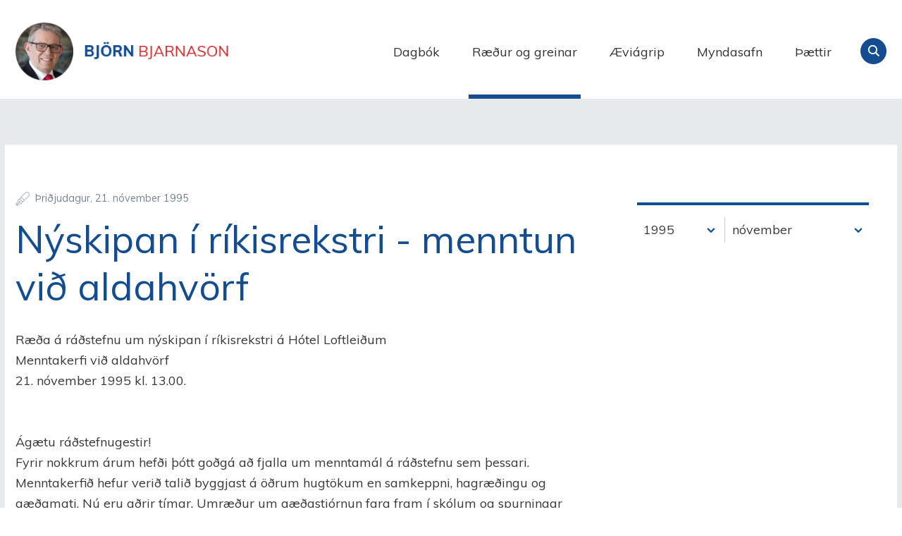

--- FILE ---
content_type: text/html;charset=UTF-8
request_url: https://www.bjorn.is/greinar/nr/579
body_size: 14691
content:

<!DOCTYPE html>
<!-- eplica-no-index -->
<!--[if lt IE 9]><html class="msie" xmlns="http://www.w3.org/1999/xhtml" lang="is"><![endif]--><!--[if gte IE 9]><!-->
<html xmlns="http://www.w3.org/1999/xhtml" lang="is"><!--<![endif]-->
<head>
  <meta charset="utf-8" />
  <meta name="generator" content="Eplica CMS - www.eplica.is" />
  <meta name="HandheldFriendly" content="true" />
  <meta name="viewport" content="width=device-width, initial-scale=1.0" />
  <meta name="format-detection" content="telephone=no">
  <title>Nýskipan í ríkisrekstri - menntun við aldahvörf | Ræður og greinar | Björn Bjarnason - bjorn.is</title>

  <meta property="og:site_name" content="Björn Bjarnason - bjorn.is" />
  
  <link rel="shortcut icon" href="/skin/v1/i/fav.png" />
  
  <link rel="canonical" href="https://www.bjorn.is/greinar/nr/579" />
  <script>if(self!=top){var ö=document.documentElement;ö.style.display='none !important';try{top.location.replace(location)}catch(e){setTimeout(function(){ö.innerHTML=''},500)}}</script>
  
  
  <meta name="X-UserstyleURL" content="https://eplica-cdn.is/userstyles/2/?hlogo=100&amp;siteid=foo.is" />
<!--[if (lt IE 9)&(!IEMobile) ]><link href="/skin/v1/main-oldie.css?v1.1" rel="stylesheet" /><![endif]--><!--[if gte IE 9]><!-->
  <link href="/skin/v1/main.css?v1.1" rel="stylesheet" /><!--<![endif]-->

  

<!--  ~~~~~~~~~~~~~~~~~~~~~~~~~~~~~
      Eplica web management system
      Eplica 3 : (4 @ f2affd8)
      Tags [release/4.8.1]
      Project Version (master@44d46af)
      License Eplica ISP hosted solution
      eplica2.hugsmidjan.is::tomcat-prod4
      ~~~~~~~~~~~~~~~~~~~~~~~~~~~~~
      Hugsmiðjan ehf.
      Tel. +354 550-0900
      info@eplica.is
      www.eplica.is
      ~~~~~~~~~~~~~~~~~~~~~~~~~~~~~  -->

  
  
 
<!-- begin og: tags -->
  <meta property="og:type" content="website" />
  <meta property="og:title" content="N&yacute;skipan &iacute; r&iacute;kisrekstri - menntun vi&eth; aldahv&ouml;rf" />
<meta name="twitter:card" content="summary_large_image" />
  <meta property="og:image" content="http://bjorn.is/media/skjalasafn/myndaalbum/stor/bjornavigrip.jpg" />
  <meta name="twitter:image" content="http://bjorn.is/media/skjalasafn/myndaalbum/stor/bjornavigrip.jpg" />
<!-- end og: tags -->


  <!--[if lt IE 9]><script id="shiv" src="//html5shiv.googlecode.com/svn/trunk/html5.js"></script><![endif]-->  <script>(function(f,u,c,i,t){ u[c]+=' _ '+f;setTimeout(function(r,e,m,v){r=f.split(i);e=0;v=u[c]+i;while(m=r[e++]){v=v.replace(i+m+i,i)}(u[c]+i)!==v&&(u[c]=v)},8000);t=document.createElement('input');if('placeholder' in t){u[c]+=' supports-placeholders';}})('beforejsinit',document.getElementsByTagName('html')[0],'className',' ');</script>
  <script src='https://eplica-cdn.is/req/jqreq.js'></script>
  <script src='/skin/v1/SITE.js'></script>

  
</head>
<!-- /eplica-no-index -->
<body class=" twocol">

<div class="pghead" id="pghead">
<div class="wrap">

  
<!-- eplica-no-index -->
<div class="brand" role="banner"><a href="/" title="Björn Bjarnason - bjorn.is - forsíða"
    >Björn Bjarnason - bjorn.is</a></div>
<div class="skiplink"><p><a href='#pgnav' title='Valmynd'>Valmynd</a></p><hr /></div>
<!-- /eplica-no-index -->



  
</div>
</div>


<div class="pgwrap">
  

  <div class="pginner">
    
<div role="main" class="pgmain">
<div class="wrap">
    
        








<!-- eplica-search-index-fields
     SearchType=Article
     title=Nýskipan í ríkisrekstri - menntun við aldahvörf
     articlepublisheddate=816912000000
     eplica-search-index-fields -->



<!-- eplica-contentid 1-579-MainContent -->
<div class="article box noshare shareme ldate" data-aid="579">
  
  <div class="boxbody">
    



    


    


    

    
<!-- eplica-no-index -->
     <p class="meta">
      
      
        <span class='date'>21.11.1995</span>
        
      
      
      
     </p>
<!-- /eplica-no-index -->
    

  
    <h1>Nýskipan í ríkisrekstri - menntun við aldahvörf</h1>
    
  

  

  
    

    
      


    
    <p>Ræða á ráðstefnu um nýskipan í ríkisrekstri á Hótel Loftleiðum <br>Menntakerfi við aldahvörf<br>21. nóvember 1995 kl. 13.00.<br><br><br>Ágætu ráðstefnugestir!<br>Fyrir nokkrum árum hefði þótt goðgá að fjalla um menntamál á ráðstefnu sem þessari. Menntakerfið hefur verið talið byggjast á öðrum hugtökum en samkeppni, hagræðingu og gæðamati. Nú eru aðrir tímar. Umræður um gæðastjórnun fara fram í skólum og spurningar vakna um það hvort markaðsöfl eða stjórnvöld eigi að skipta verkum milli skóla. Ný hugsun er fyrsta skref til nýskipunar. Hennar verður greinilega vart meðal skólamanna, miklu skiptir að virkja hana.<br><br><br>Betri menntun .... tryggir samkeppnisstöðu Íslands<br>Við aldahvörf blasir við okkur Íslendingum að aðeins þróast hér samkeppnishæft þjóðfélag ef hér býr vel menntuð þjóð, sem getur nýtt sér öll tækifæri til menningarauka og auðsköpunar. Menntun, rannsóknir og vísindi verður að nefna þegar tíunduð eru þau atriði, sem mestu skipta við framkvæmd langtímstefnu í efnahags- og atvinnumálum. Framlög til þessara þátta eru arðbær fjárfesting, því að góð menntun er besta tryggingin fyrir því, að íslenska þjóðin skari fram úr á alþjóðavettvangi.<br>Ekki er nóg, að hér á landi sé veitt menntun, heldur verður hún að vera góð menntun. Hana veitum við hins vegar ekki nema byggt sé á traustum grunni og lögð rækt við menningu þjóðarinnar og tekið mið af samfélagsþróun undanfarinna áratuga. <br><br><br>Betri menntun ... krefst þess að menntakerfið þarf að endurskilgreina<br>Til að árétta mikilvægi þess, að skólakerfið sé í takt við samfélagslega þróun á hverjum tíma, langar mig að vitna í bók eftir breska blaðamanninn Hamish McRae, þar sem hann fjallar um veröldina árið 2020 og leggur á ráðin um þróun hennar fram að þeim tíma. Í bókinni segir hann að málum sé þannig háttað alls staðar, að innan skólakerfisins sé beitt sömu tækni og fyrir 150 árum. Tíu til fjörutíu manna hópi nemenda sé kennt af einum kennara. Námsefnið hafi breyst en kennsluaðferðirnar séu hinar sömu. Við kennslu séu menn rétt teknir til við að velta fyrir sér leiðum til að auka framleiðni, til dæmis með því að nota rafeindatækni, sem algeng sé í framleiðslugreinum. <br>Hollenskan prófessor hef ég heyrt lýsa því að vinnubrögð hans í kennslustofunni sé eini arfur verkmenningar frá miðöldum sem enn sé við lýði.<br><br>Þrátt fyrir að hér sé nokkuð djúpt tekið í árinni, er ljóst, að kennarastarfið og þar með að nokkru skólakerfið hefur ekki þróast jafn hratt og ýmsir aðrir þættir samfélagsins. Við erum enn of bundin við púltið og töfluna. Má þar meðal annars kenna um of vernduðu umhverfi skólanna og þunglamalegum stjórnunarháttum.<br><br>Í ræðu, sem Jacques Delors, fyrrverandi forseti framkvæmdastjórnar Evrópusambandsins, flutti á aðalráðstefnu UNESCO í París í lok október síðastliðnum, sagði hann, að fram til þessa hefði fólk skipt lífsferli sínum í þrennt: nám, starf og eftirlaunaár. Nú yrði að breyta þessu og fólk að tileinka sér nýja þekkingu allt lífið. Er þetta kjarni menntastefnu 21. aldarinnar, sem verið er að móta á vegum UNESCO. Ég vil taka undir þetta viðhorf. Í því felst viðurkenning á nýju hlutverki menntakerfisins og skyldu þess til að þjóna öllum án tillits til aldurs.<br><br>Við nýja skilgreiningu á menntakerfinu þarf að taka tillit til þess, að skólar þurfa að mennta æ fleiri ungmenni á sama tíma og spurn eftir hámenntuðu vinnuafli eykst. Jafnhliða aukningu á hefðbundnu skólastarfi verða menntastofnanir að opna dyr sínar fyrir þeim, sem þegar eru á vinnumarkaði. Þeim er boðin framhalds- eða endurmenntun með símenntun og fjarnámi. Með nánari tengslum menntastofnana og atvinnufyrirtækja eykst þörfin fyrir skólagengið fólk sem getur tekist á við margvísleg verkefni á síbreytilegum vinnumarkaði. Skólarnir verða að geta brugðist við nýjum kröfum. <br><br>Væntingar í garð menntakerfisins eru skýrar, spurningin er hvernig skólanir geti komið til móts við þær. Hvernig skólarnir geti bætt starfsemi sína þannig að þeir geti veitt þá þjónustu sem óskað er eftir. Við svörum þessum spurningum þó ekki með því einu að líta til skólanna eða móta skynsamleg lög um þá og reglur, því að við ákveðum ekki, hvaða brautir nemendur velja. Þar koma einnig til sögu ráðandi viðhorf í þjóðfélaginu á hverjum tíma.<br><br><br>Betri menntun ... felur í sér nýskipan í ríkisrekstri<br>Við ræðum hér nýskipan í ríkisrekstri, af því að við erum sannfærð, um að þessi rekstur hverfi ekki í náinni framtíð. Því skipti máli, að ríkisrekstur sé góður, skilvirkur og þjóni fólki og fyrirtækjum sem best. Ekki er ætlunin að vega að forsendum velferðarkerfisins. Þessi áhersla er ekki síst mikilvæg fyrir menntakerfið sem viðurkennt er, að sé meðal helstu þátta ríkisrekstrar. Í hugmyndum um nýskipan í ríkisrekstri felst áhersla á að valdi sé dreift. Stefnt er að því að auka ábyrgð og flytja ákvarðanir um rekstur sem næst vettvangi og tryggja þannig hagkvæma og góða þjónustu og besta nýtingu skattfjár.<br>Innan menntamálaráðuneytisins hefur verið unnið að stefnumörkun síðustu mánuði þar sem hugtökin samkeppni, valddreifing, sjálfstæði stofnana, hagræðing, gæðamat og gæðakröfur eru nauðsynlegar forsendur þess árangurs, sem ætlunin er að ná. Í hugtökunum felast jafnframt svör við þeim spurningum, sem ég varpaði áður fram um það hvernig skólanir geti bætt starf sitt í samræmi við nýjar kröfur um þjónustu þeirra.<br><br>Samkeppni, hagræðing og gæðamat eru ekki markmið í sjálfu sér, heldur einungis tæki til að ná tilteknum markmiðum. Mín sannfæring er sú, að með þessum aðferðum sé unnt að bæta menntun þjóðarinnar. Annað markmið er ekki unnt að setja ofar í störfum þeirra sem stjórna menntamálum.<br><br><br>Betri menntun ... með valddreifingu og samkeppni<br>Valddreifing, þar sem miðstýrt vald víkur smám saman fyrir aukinni ábyrgð fleiri aðila, hefur öðru fremur einkennt þróun ríkisrekstrar undanfarin ár. Þessarar þróunar hefur einnig gætt í menntakerfinu . Hún er nauðsynleg til að auka sveigjanleika menntastofnana. <br>Þegar rætt er um valddreifingu í menntakerfinu vaknar eðlilega sú spurning, hver eða hverjir eigi að taka ákvarðanir um skólamál í stað ríkisvaldsins. Það eru einkum fimm hópar, sem koma til greina: Sveitarstjórnir, skólastjórnendur og kennarar, foreldrar, nemendur og aðilar vinnumarkaðarins. Þessir sömu aðilar verða jafnframt að vera tilbúnir til að taka á sig þá ábyrgð, sem fylgir valdinu.<br><br>Ný grunnskólalög, sem samþykkt voru á Alþingi í febrúar síðastliðnum, eru skýrt dæmi um valddreifingu. Samkvæmt þeim verður grunnskólinn fluttur frá ríki til sveitarfélaga hinn 1. ágúst 1996. Þá flyst ákvarðanataka nær vettvangi og ábygðarskylda sveitarfélaga og skóla er aukin. Kjarni hinna nýju grunnskólalaga er sú ákvörðun, að sveitarfélög taki alfarið við ráðningu kennara og skólastjórnenda og launagreiðslum til þeirra svo og að sérfræðiþjónusta, sem verið hefur í verkahring fræðsluskrifstofa færist yfir til sveitarfélaga.<br><br>Frumvarp til nýrra framhaldsskólalaga miðar einnig að valddreifingu. Skipan skólanefnda er breytt á þann veg að fulltrúar kennara og nemenda eiga þar ekki atkvæðarétt. Er þetta í samræmi við þær reglur, að menn eigi ekki að taka ákvarðanir um ráðstöfun á opinberu fé til sjálfra sín. Fjárhagsleg ábyrgð skólanefnda er hert með aukinni hlutdeild þeirra við ákvarðanir er snerta rekstur skólanna og gerð fjárhagsáætlunar fyrir hvern skóla til þriggja ára. Kennslukostnaður skal byggður á reiknilíkani, sem menntamálaráðherra ákveður. Skólanefndum er heimilað að millifæra fé af rekstrarlið fjárlaga til launakostnaðar og af launalið til rekstrarkostnaðar. Skólameistara skal ráða tímabundið, eða til fimm ára í senn, en heimild er til endurráðningar.<br><br>Þessi lýsing ber með sér, að litið er á framhaldsskóla sem stofnanir, þar sem unnt er að beita stjórnunarháttum í samræmi við hugmyndir um nýskipan í ríkisrekstri. Hið sama á raunar einnig við um háskólastigið. Er verið að þróa fjármálasamskipti ríkisins við Háskóla Íslands á grundvelli reiknilíkans. Hugmyndum hefur verið hreyft um það, hvort með skólagjöldum sé unnt að ýta undir aukið meistaranám við háskólann. Jafnframt er ástæða til að vekja athygli á því að Háskóli Íslands hefur tekið til við mikinn rekstur sjálfur, þar sem er endurmenntunarstofnun hans. Bendir vöxtur og viðgangur hennar til þess, að ekki sé þörf á miklu stjórnsýslubákni til að bjóða menntun, sem dregur að sér fjölda fólks, þótt það verði að bera kostnaðinn sjálft. Í framhaldsskólafrumvarpinu eru ákvæði, sem gera skólum á því stigi kleift að vera enn virkari við símenntun og fullorðinsfræðslu en áður. Reynslan af námi utan hins hefðbundna ramma skólakerfisins þar sem markaðsöflin ráða meira en stjórnvaldsákvarðanir á vafalaust eftir að auðvelda okkur að takast á við ýmsan vanda, eins og til dæmis biðlista á háskólastigi.<br><br>Menntamálaráðuneytið hefur nú stofnað til opinberra umræðna um svonefnda kjarnaskóla á framhaldsskólastigi, sem fóstra ákveðnar námsbrautir, ef svo má segja. Inn í þær umræður tengjast ákvarðanir um verkaskiptingu á milli skóla, sem er nauðsynleg til að nýta sem best fé skattgreiðenda.<br><br>Með áherslum á nýskipan í ríkisrekstri hafa einnig verið kynntar hugmyndir um samningsstjórnun í skólarekstri. Menntamálaráðuneytið hefur tekið þátt í tilraunaverkefnum um samningsstjórnun og þjónustusamningur sem gerður var við Kvennaskólann í Reykjavík, er skýrt dæmi um hana. Auk nokkurs fjárhagslegs sjálfstæðis felur samningsstjórnunin í sér mótun markmiða og kröfu um mælanlegan árangur í innra starfi og þjónustu skólans.<br><br>Einkareknir skólar eru eitt skýrasta dæmið um valddreifngu í menntakerfinu. Flutningur grunnskólans til sveitarfélaga, vaxandi notkun upplýsingatækni og auknar kröfur um valddreifingu ættu að ýta undir starfsemi einkarekinna skóla, hvort heldur á leikskóla-, gunnskóla-, framhaldsskóla- eða háskólastigi. Á þessum skólavetri eru 205 almennir grunnskólar starfandi í landinu, af þeim eru einungis sjö einkaskólar, fimm í Reykjavík, einn á Reykjanesi og einn á Norðurlandi eystra. Ég legg áherslu á, að úr ríkissjóði verði áfram veittur styrkur til einkarekinna framhaldsskóla, enda sé gerður verksamningur um starfsemi þeirra. Framlög til einkarekinna grunnskóla verða hins vegar ákveðin af sveitarfélögum. Með einkareknum skólum má auka fjölbreytni og samkeppni. Það er mikill misskilningur, að einkaskólar séu eitthvað óæðri ríkis- eða sveitarstjórnarrskólunum, eins og gefið hefur verið til kynna til dæmis í umræðum um nýjan Listaháskóla, þar sem farnar eru ótroðnar slóðir.<br><br>Skólar eiga að hafa frelsi til að setja kröfur og inntökuskilyrði. Landfræðilegum hindrunum á að ryðja úr vegi nemenda. Hvort tveggja krefst þess, að skipulega og vel sé staðið að smíði skólahúsnæðis.<br><br><br>Krafan um gæðastjórnun í skólum er sett fram sem eðlilegur hluti af auknu sjálfstæði og sjálfsforræði skólanna, samfara því sem dregið er úr íhlutun stjórnvalda um innra starf þeirra. Stjórnvöld hafa löngum leitast við að tryggja gæði menntunar með óbeinum aðgerðum. Reglur hafa verið settar um menntun kennara og próf haldin sem tryggja eiga lágmarksfærni nemenda og beina þeim inn á viðeigandi námsbrautir.<br>Megintilgangur mats á skólastarfi er að auka þekkingu og skilning á starfinu og skapa faglegar forsendur fyrir umbótastarfi og stefnumótun. Með matinu er í raun verið að mæta kröfu þjóðfélagsins til kennara, skóla og menntayfirvalda um aukna ábyrgðarskyldu skóla og betri námsárangur nemenda. Markmiðið er að benda skólum á það sem betur má fara, hvað er vel gert og á hvað beri að leggja áherslu í framtíðinni. Með reglubundnu gæðamati er síðan hægt að fylgja úttektunum eftir og sjá hvernig til hefur tekist með umbætur.<br><br>Í nýju grunnskólalögunum er lögð áhersla á reglubundið mat á skólastarfi, einkum sjálfsmat stofnana og gæðastjórnun. Í samræmi við lögin verða mótaðir staðlar bæði fyrir sjálfsmat stofnana og mat annarra aðila. Sérstök áhersla verður lögð á ytra gæðamat og reglulegar úttektir á menntastofnunum á öllum skólastigum. Ekki er síður mikilvægt að skólarnir sjálfir séu virkir í innra gæðaeftirliti og komi upplýsingum um sem flesta þætti starfs síns á framfæri.<br><br>Samræmd próf eru mikilvægt hjálpartæki og geta verið snar þáttur í gæðastjórnun skólanna. Í nýju grunnskólalögunum er lögð áhersla á þau og í framhaldsskólafrumvarpinu eru einnig ákvæði um samræmd próf. Loks má ekki gleyma því, að besti mælikvarðinn á gæði menntunar felst í því, hve mikil sókn er á atvinnumarkaði eftir þeim, sem úr skólunum koma.<br><br>Nú þegar eru íslenskir skólar farnir að taka þátt í gæðamatsverkefnum og sem dæmi má nefna, að nýlega er lokið úttekt á kennslu í bókasafns- og upplýsingafræði við Háskóla Íslands og byggingatæknifræði við Tækniskóla Íslands. Úttektin var hluti af evrópsku tilraunaverkefni um mat á gæðum háskólamenntunar og fóru samskonar úttektir fram í 46 háskólastofnunum í 17 ríkjum á evrópska efnahagssvæðinu. Var útkoman góð fyrir hina íslensku þátttakendur. Markmið með slíkum verkefnum er meðal annars að stuðla að gagnkvæmri viðurkenningu prófa og námstíma milli Evrópulanda og að styrkja þau gæðamatskerfi, sem eru fyrir hendi í Evrópu. Annað dæmi um úttekir, sem menntamálaráðuneytið beitir sér fyrir, er heildarúttekt á viðskiptamenntun á háskólastigi, sem áætlað er að fari fram á árinu 1996. <br><br><br>Ágætu ráðstefnugestir!<br>Ég hef nú fjallað um ákveðin lykilhugtök sem tengjast nýskipan og betri menntun. Fleiri atriði langar mig að nefna og setja þau mark sitt á menntakerfið fram að aldamótum. Í fyrsta lagi vísinda- og rannsóknarstarf, sem nauðsynlegt er að efla, ekki síst vegna atvinnulífsins. Í öðru lagi upplýsingatæknina, sem gegnir vaxandi hlutverki. Loks í þriðja lagi alþjóðasamskiptin, sem gera okkur meðal annars kleift að nýta það besta, sem menntakerfi annarra þjóða hafa að bjóða.<br><br>Betri menntun ... með öflugra vísinda- og rannsóknarstarfi<br>Öflugt rannsóknar- og þróunarstarf er forsenda framfarasóknar í íslensku þjóðlífi. Vísindasamfélagið verður eins og menntakerfið að laga sig að breyttum aðstæðum. Stefna ríkisstjórnarinnar er, að vísinda- og rannsóknarstarf verði stutt ötullega. Á þessu sviði er einna mikilvægast að tengja saman menntakerfi og atvinnulíf. Hjá fyrirtækjum er vaxandi skilningur á tækifærum sem felast í nýsköpun, rannsóknar- og þróunarstarfsemi. Kynslóðaskipti eru að verða og yngra fólk með meiri vísindalega þjálfun ræðst til ábyrgðarstarfa hjá fyrirtækjum. <br>Á 10 ára tímabili hafa Íslendingar varið um 40 milljörðum króna til rannsóknar- og þróunarstarfsemi en enn hefur ekki verið gerð úttekt á því hverju þessi starfsemi hefur skilað okkur. Við þekkjum einstök vel heppnuð dæmi en heildarmyndin liggur ekki fyrir. Það virðist meðal annars stundum alið á þeim misskilningi, að við séum að hagnast einhver ósköp fjárhagslega á evrópskum styrkjum til rannsóknarstarfsemi. Við erum engir bónbjargarmenn í því efni, heldur leggjum í raun meira af mörkum til evrópskra sjóða en við þiggjum frá þeim.<br><br>Ég legg áherslu á að árangur í þessu starfi verði að mæla og fjármagnið verði að nýta sem best. Þannig verða styrkir á þessu sviði í auknum mæli að taka mið af árangri og gera verður sömu kröfur til vísindasamfélagsins um hagræðingu og gæðamat og annarra aðila.<br><br><br>Betri menntun ... í upplýsingasamfélaginu<br>Fyrir nokkru skipaði ég nefndir til að móta stefnu menntamálaráðuneytisins í upplýsingamálum og gert er ráð fyrir, að niðurstöður þeirra liggi fyrir fjótlega eftir áramót. Umfjöllun um upplýsingasamfélagið og menntamál má í raun skipta í tvennt. Í fyrsta lagi er það upplýsingastreymi almennt og mikilvægi þess. Í öðru lagi er það mikilvægi þess, að sú tækni, sem upplýsingasamfélagið býður, sé nýtt til hagsbóta fyrir menntakerfið.<br>Stjórnun skólamála grundvallast að verulegu leyti á kerfisbundinni öflun upplýsinga og miðlun þeirra til hlutaðeigandi aðila. Nauðsynlegt er, að markviss upplýsingamiðlun eigi sér stað í skólastarfi og almenningur hafi greiðari aðgang að upplýsingum um árangur skólastarfs. Dæmi um mikilvægi upplýsingamiðlunar er að samræmt mat og samræmd próf þjóna ekki fyllilega tilgangi sínum nema veittar séu upplýsingar um niðurstöður þeirra. Því legg ég áherslu á, að niðurstöður samræmdra prófa, flokkaðar eftir meðaleinkunnum, skuli öllum aðgengilegar ásamt útskýringum.<br><br>Hin hliðin á upplýsingasamfélaginu tengist einkum tækninni sjálfri. Hún er sú, að hún eykur fjölbreytileika náms og sérhæfingu. Íslenskir skólar þurfa að átta sig á því, að með upplýsingabyltingunni eykst alþjóðleg samkeppni um nemendur. Á þetta sérstaklega við um nám í framhaldsskólum og háskólum og jafnframt símenntun. Í stjálbýlu landi eins og Íslandi ber að leggja aukna áherslu á fjarkennslu til að bæta fræðslu í dreifðum byggðum og auka samkeppni milli skóla. <br><br>Með stefnumótun sinni á sviði upplýsingamála vill menntamálaráðuneytið vinna að því, að menntakerfið færi sér upplýsingatæknina í nyt, þannig að íslenskir nemendur hljóti betri menntun en ella. Með nýrri tækni er einnig hægt að efla fullorðinsfræðslu og símenntun. Nú þegar er unnt að stunda fjarnám í nokkrum íslenskum skólum, svo sem í Kennaraháskóla Íslands, Fósturskóla Íslands og Verkmenntaskólanum á Akureyri. <br><br><br>Betri menntun ... í alþjóðlegu umhverfi<br>Það atriði, sem mig langar að nefna hér að lokum en skiptir ekki síst máli fyrir betri menntun þjóðarinnar, er fjölþjóðleg samkeppni og samvinna á sviði vísinda-, mennta- og menningarmála. Hún hefur aukist jafnt og þétt og mun aukast enn frekar. Hér ber hæst gildistöku samningsins um Evrópska efnahagssvæðið og þau réttindi, sem hann veitir til þáttttöku í fjölbreyttum samstarfsverkefnum Evrópusambandsins á sviði vísinda-, mennta-, menningar- og æskulýðsmála. Með virku alþjóðlegu samstarfi gefst Íslendingum kostur á að fylgjast náið með þróuninni og samstarfið veitir tækifæri til að meta og velja úr það besta, sem býðst í nágrannaríkjunum og staðfæra það miðað við aðstæður á Íslandi. Einnig gefur það Íslendingum tækifæri til að kynna öðrum þjóðum það helsta, sem er á döfinni hér á landi. Sókn okkar í útgerð og fiskvinnslu erlendis ætti að hvetja til þess, að hér sé til dæmis alþjóðleg fræðsla í þessum atvinnugreinum. Hugmyndir um Sjávarútvegsskóla Sameinuðu þjóðanna hníga í þessa átt.<br>Í íslensku skólakerfi verður að leitast við að taka mið af kröfum, sem gerðar eru til nemenda í þeim löndum, þar sem menntun er best á hverju sviði. Reglulega á til dæmis að gera kerfisbundinn samanburð við erlendar námskár. Staðreynd er, að sífellt fleiri Íslendingar hyggja á nám eða vinnu erlendis. Vaxandi aðsókn að erlendum háskólum eykur samkeppni milli nemenda um aðgang að bestu háskólunum. Til að auðvelda þátttöku í þeirri keppni, þarf undirbúningur íslenskra nemenda að vera góður og námskrá og kröfur sambærilegar og í öðrum löndum. Skólar verða að auka samstarf sitt á alþjóðlegum vettvangi og sömuleiðis við opinberar stofnanir og einkafyrirtæki innan lands og utan. Einnig er eðlilegt að íslenskir nemendur ljúki sambærilegum prófum á svipuðum tíma og erlendir jafnaldrar þeirra.<br><br>Þegar grunnskólar verða komnir til sveitarfélaga og framhaldsskólar hafa öðlast aukið sjálfstæði, verður aðalnámskrá þessara skólastiga eitt helsta stjórntæki ríkisvaldsins gagnvart skólunum. Þetta tæki verður að hanna á alþjóðlegum forsendum. Gera verður kröfur um að námskrá sé fylgt og halda uppi eftirliti með því að það sé gert. Næsta stórverkefni í íslenskum menntamálum verður að smíða þessi tæki og móta aðferðirnar til að beita þeim.<br><br><br>Ágætu ráðstefnugestir!<br>Skólarnir eru fjölmennustu vinnustaðir þjóðarinnar. Rannsóknir og vísindi eru forsendur þess, að íslenskt atvinnulíf þróist á þann veg, að einhvers virði sé að ræða um nýskipan í ríkisrekstri. Við allar ákvarðanir, sem teknar eru um ráðstöfun á opinberu fé, ber að hafa hagkvæmni í huga og ávallt leita bestu leiða í því skyni. Við megum hins vegar ekki missa sjónar á þeirri staðreynd, að ríkisrekstur er ekki annað en hluti af umhverfi sínu. Hann er ekki annað en miðlun á fjármunum frá öðrum. Helst stuðlar hann að verðmætasköpun, þegar litið er til fjárfestingar í menntun, rannsóknum og vísindum.<br>Hér hef ég leitast við að greina frá því, hvernig fjármunum er varið á þessum sviðum um þessar mundir og hvert stefnir. Hugmyndum um alla nýskipan vil ég taka fagnandi, enda sé ekki vegið að undirstöðunni sjálfri, þeirri uppsprettu að auði íslensku þjóðarinnar, sem felst í menntun hennar og framsækni. Einungis með góðu menntakerfi, öflugum rannsóknum og vísindum getum við Íslendingar fagnað aldahvörfum og gengið með reisn inn í 21. öldina.<br><br><br><br><br></p>


    





















  </div>
</div>

<hr class="stream" />


        
    
    </div>
</div>

    
<div class="pgextra2" id="pgnav">

    
        <!-- eplica-no-index -->
              <div class="mnav"
                 role="navigation"
                 aria-labelledby="menu84322039"
              >
                <h2 class="boxhead" id="menu84322039">Forsíða</h2>
                <div class="boxbody">
                    <ul class="level1"
                      ><li class="cat1"><a href="/dagbok/" class="cat1">Dagbók</a
                    ></li
                      ><li class="cat2 current"><a href="/greinar/" class="cat2">Ræður og greinar</a
                    ></li
                      ><li class="cat3"><a href="/aeviagrip/" class="cat3">Æviágrip</a
                    ></li
                      ><li class="cat4"><a href="/myndasafn/" class="cat4">Myndasafn</a
                    ></li
                      ><li class="videos"><a href="/thaettir/" class="cat6">Þættir</a
                    ></li
                      ><li class="nonav"><a href="/pistlar/" class="cat7">Pistlar</a
                    ></li
                      ><li class="nonav last"><a href="/um-vefinn/" class="cat8">Um vefinn</a
                    ></li
                 ></ul>
             
                </div>
              </div>
              <hr class="stream" />
        
      <!-- /eplica-no-index -->
  


        
    
        



 <!-- eplica-no-index -->
<div class="yearindex box">
  <h2 class="boxhead">Greinasafn</h2>
  <div class="boxbody">
  <ul>
    <li>
    <h3><a  href="/greinar/2026">2026</a></h3><p>
<a  href="/greinar/2026/01" title="janúar 2026">janúar</a><span>,</span> <a  href="/greinar/2026/02" title="febrúar 2026">febrúar</a></p><li><h3><a  href="/greinar/2025">2025</a></h3><p><a  href="/greinar/2025/01" title="janúar 2025">janúar</a><span>,</span> <a  href="/greinar/2025/02" title="febrúar 2025">febrúar</a><span>,</span> <a  href="/greinar/2025/03" title="mars 2025">mars</a><span>,</span> <a  href="/greinar/2025/04" title="apríl 2025">apríl</a><span>,</span> <a  href="/greinar/2025/05" title="maí 2025">maí</a><span>,</span> <a  href="/greinar/2025/06" title="júní 2025">júní</a><span>,</span> <a  href="/greinar/2025/07" title="júlí 2025">júlí</a><span>,</span> <a  href="/greinar/2025/08" title="ágúst 2025">ágúst</a><span>,</span> <a  href="/greinar/2025/09" title="september 2025">september</a><span>,</span> <a  href="/greinar/2025/10" title="október 2025">október</a><span>,</span> <a  href="/greinar/2025/11" title="nóvember 2025">nóvember</a><span>,</span> <a  href="/greinar/2025/12" title="desember 2025">desember</a></p><li><h3><a  href="/greinar/2024">2024</a></h3><p><a  href="/greinar/2024/01" title="janúar 2024">janúar</a><span>,</span> <a  href="/greinar/2024/02" title="febrúar 2024">febrúar</a><span>,</span> <a  href="/greinar/2024/03" title="mars 2024">mars</a><span>,</span> <a  href="/greinar/2024/04" title="apríl 2024">apríl</a><span>,</span> <a  href="/greinar/2024/05" title="maí 2024">maí</a><span>,</span> <a  href="/greinar/2024/06" title="júní 2024">júní</a><span>,</span> <a  href="/greinar/2024/07" title="júlí 2024">júlí</a><span>,</span> <a  href="/greinar/2024/08" title="ágúst 2024">ágúst</a><span>,</span> <a  href="/greinar/2024/09" title="september 2024">september</a><span>,</span> <a  href="/greinar/2024/10" title="október 2024">október</a><span>,</span> <a  href="/greinar/2024/11" title="nóvember 2024">nóvember</a><span>,</span> <a  href="/greinar/2024/12" title="desember 2024">desember</a></p><li><h3><a  href="/greinar/2023">2023</a></h3><p><a  href="/greinar/2023/01" title="janúar 2023">janúar</a><span>,</span> <a  href="/greinar/2023/02" title="febrúar 2023">febrúar</a><span>,</span> <a  href="/greinar/2023/03" title="mars 2023">mars</a><span>,</span> <a  href="/greinar/2023/04" title="apríl 2023">apríl</a><span>,</span> <a  href="/greinar/2023/05" title="maí 2023">maí</a><span>,</span> <a  href="/greinar/2023/06" title="júní 2023">júní</a><span>,</span> <a  href="/greinar/2023/07" title="júlí 2023">júlí</a><span>,</span> <a  href="/greinar/2023/08" title="ágúst 2023">ágúst</a><span>,</span> <a  href="/greinar/2023/09" title="september 2023">september</a><span>,</span> <a  href="/greinar/2023/10" title="október 2023">október</a><span>,</span> <a  href="/greinar/2023/11" title="nóvember 2023">nóvember</a><span>,</span> <a  href="/greinar/2023/12" title="desember 2023">desember</a></p><li><h3><a  href="/greinar/2022">2022</a></h3><p><a  href="/greinar/2022/01" title="janúar 2022">janúar</a><span>,</span> <a  href="/greinar/2022/02" title="febrúar 2022">febrúar</a><span>,</span> <a  href="/greinar/2022/03" title="mars 2022">mars</a><span>,</span> <a  href="/greinar/2022/04" title="apríl 2022">apríl</a><span>,</span> <a  href="/greinar/2022/05" title="maí 2022">maí</a><span>,</span> <a  href="/greinar/2022/06" title="júní 2022">júní</a><span>,</span> <a  href="/greinar/2022/07" title="júlí 2022">júlí</a><span>,</span> <a  href="/greinar/2022/08" title="ágúst 2022">ágúst</a><span>,</span> <a  href="/greinar/2022/09" title="september 2022">september</a><span>,</span> <a  href="/greinar/2022/10" title="október 2022">október</a><span>,</span> <a  href="/greinar/2022/11" title="nóvember 2022">nóvember</a><span>,</span> <a  href="/greinar/2022/12" title="desember 2022">desember</a></p><li><h3><a  href="/greinar/2021">2021</a></h3><p><a  href="/greinar/2021/01" title="janúar 2021">janúar</a><span>,</span> <a  href="/greinar/2021/02" title="febrúar 2021">febrúar</a><span>,</span> <a  href="/greinar/2021/03" title="mars 2021">mars</a><span>,</span> <a  href="/greinar/2021/04" title="apríl 2021">apríl</a><span>,</span> <a  href="/greinar/2021/05" title="maí 2021">maí</a><span>,</span> <a  href="/greinar/2021/06" title="júní 2021">júní</a><span>,</span> <a  href="/greinar/2021/07" title="júlí 2021">júlí</a><span>,</span> <a  href="/greinar/2021/08" title="ágúst 2021">ágúst</a><span>,</span> <a  href="/greinar/2021/09" title="september 2021">september</a><span>,</span> <a  href="/greinar/2021/10" title="október 2021">október</a><span>,</span> <a  href="/greinar/2021/11" title="nóvember 2021">nóvember</a><span>,</span> <a  href="/greinar/2021/12" title="desember 2021">desember</a></p><li><h3><a  href="/greinar/2020">2020</a></h3><p><a  href="/greinar/2020/01" title="janúar 2020">janúar</a><span>,</span> <a  href="/greinar/2020/02" title="febrúar 2020">febrúar</a><span>,</span> <a  href="/greinar/2020/03" title="mars 2020">mars</a><span>,</span> <a  href="/greinar/2020/04" title="apríl 2020">apríl</a><span>,</span> <a  href="/greinar/2020/05" title="maí 2020">maí</a><span>,</span> <a  href="/greinar/2020/06" title="júní 2020">júní</a><span>,</span> <a  href="/greinar/2020/07" title="júlí 2020">júlí</a><span>,</span> <a  href="/greinar/2020/08" title="ágúst 2020">ágúst</a><span>,</span> <a  href="/greinar/2020/09" title="september 2020">september</a><span>,</span> <a  href="/greinar/2020/10" title="október 2020">október</a><span>,</span> <a  href="/greinar/2020/11" title="nóvember 2020">nóvember</a><span>,</span> <a  href="/greinar/2020/12" title="desember 2020">desember</a></p><li><h3><a  href="/greinar/2019">2019</a></h3><p><a  href="/greinar/2019/01" title="janúar 2019">janúar</a><span>,</span> <a  href="/greinar/2019/02" title="febrúar 2019">febrúar</a><span>,</span> <a  href="/greinar/2019/03" title="mars 2019">mars</a><span>,</span> <a  href="/greinar/2019/04" title="apríl 2019">apríl</a><span>,</span> <a  href="/greinar/2019/05" title="maí 2019">maí</a><span>,</span> <a  href="/greinar/2019/06" title="júní 2019">júní</a><span>,</span> <a  href="/greinar/2019/07" title="júlí 2019">júlí</a><span>,</span> <a  href="/greinar/2019/08" title="ágúst 2019">ágúst</a><span>,</span> <a  href="/greinar/2019/09" title="september 2019">september</a><span>,</span> <a  href="/greinar/2019/10" title="október 2019">október</a><span>,</span> <a  href="/greinar/2019/11" title="nóvember 2019">nóvember</a><span>,</span> <a  href="/greinar/2019/12" title="desember 2019">desember</a></p><li><h3><a  href="/greinar/2018">2018</a></h3><p><a  href="/greinar/2018/01" title="janúar 2018">janúar</a><span>,</span> <a  href="/greinar/2018/02" title="febrúar 2018">febrúar</a><span>,</span> <a  href="/greinar/2018/03" title="mars 2018">mars</a><span>,</span> <a  href="/greinar/2018/04" title="apríl 2018">apríl</a><span>,</span> <a  href="/greinar/2018/05" title="maí 2018">maí</a><span>,</span> <a  href="/greinar/2018/06" title="júní 2018">júní</a><span>,</span> <a  href="/greinar/2018/07" title="júlí 2018">júlí</a><span>,</span> <a  href="/greinar/2018/08" title="ágúst 2018">ágúst</a><span>,</span> <a  href="/greinar/2018/09" title="september 2018">september</a><span>,</span> <a  href="/greinar/2018/10" title="október 2018">október</a><span>,</span> <a  href="/greinar/2018/11" title="nóvember 2018">nóvember</a><span>,</span> <a  href="/greinar/2018/12" title="desember 2018">desember</a></p><li><h3><a  href="/greinar/2017">2017</a></h3><p><a  href="/greinar/2017/01" title="janúar 2017">janúar</a><span>,</span> <a  href="/greinar/2017/02" title="febrúar 2017">febrúar</a><span>,</span> <a  href="/greinar/2017/03" title="mars 2017">mars</a><span>,</span> <a  href="/greinar/2017/04" title="apríl 2017">apríl</a><span>,</span> <a  href="/greinar/2017/05" title="maí 2017">maí</a><span>,</span> <a  href="/greinar/2017/06" title="júní 2017">júní</a><span>,</span> <a  href="/greinar/2017/07" title="júlí 2017">júlí</a><span>,</span> <a  href="/greinar/2017/08" title="ágúst 2017">ágúst</a><span>,</span> <a  href="/greinar/2017/09" title="september 2017">september</a><span>,</span> <a  href="/greinar/2017/10" title="október 2017">október</a><span>,</span> <a  href="/greinar/2017/11" title="nóvember 2017">nóvember</a><span>,</span> <a  href="/greinar/2017/12" title="desember 2017">desember</a></p><li><h3><a  href="/greinar/2016">2016</a></h3><p><a  href="/greinar/2016/01" title="janúar 2016">janúar</a><span>,</span> <a  href="/greinar/2016/02" title="febrúar 2016">febrúar</a><span>,</span> <a  href="/greinar/2016/03" title="mars 2016">mars</a><span>,</span> <a  href="/greinar/2016/04" title="apríl 2016">apríl</a><span>,</span> <a  href="/greinar/2016/05" title="maí 2016">maí</a><span>,</span> <a  href="/greinar/2016/06" title="júní 2016">júní</a><span>,</span> <a  href="/greinar/2016/07" title="júlí 2016">júlí</a><span>,</span> <a  href="/greinar/2016/08" title="ágúst 2016">ágúst</a><span>,</span> <a  href="/greinar/2016/09" title="september 2016">september</a><span>,</span> <a  href="/greinar/2016/10" title="október 2016">október</a><span>,</span> <a  href="/greinar/2016/11" title="nóvember 2016">nóvember</a><span>,</span> <a  href="/greinar/2016/12" title="desember 2016">desember</a></p><li><h3><a  href="/greinar/2015">2015</a></h3><p><a  href="/greinar/2015/01" title="janúar 2015">janúar</a><span>,</span> <a  href="/greinar/2015/02" title="febrúar 2015">febrúar</a><span>,</span> <a  href="/greinar/2015/03" title="mars 2015">mars</a><span>,</span> <a  href="/greinar/2015/04" title="apríl 2015">apríl</a><span>,</span> <a  href="/greinar/2015/05" title="maí 2015">maí</a><span>,</span> <a  href="/greinar/2015/06" title="júní 2015">júní</a><span>,</span> <a  href="/greinar/2015/07" title="júlí 2015">júlí</a><span>,</span> <a  href="/greinar/2015/08" title="ágúst 2015">ágúst</a><span>,</span> <a  href="/greinar/2015/09" title="september 2015">september</a><span>,</span> <a  href="/greinar/2015/10" title="október 2015">október</a><span>,</span> <a  href="/greinar/2015/11" title="nóvember 2015">nóvember</a><span>,</span> <a  href="/greinar/2015/12" title="desember 2015">desember</a></p><li><h3><a  href="/greinar/2014">2014</a></h3><p><a  href="/greinar/2014/01" title="janúar 2014">janúar</a><span>,</span> <a  href="/greinar/2014/02" title="febrúar 2014">febrúar</a><span>,</span> <a  href="/greinar/2014/03" title="mars 2014">mars</a><span>,</span> <a  href="/greinar/2014/04" title="apríl 2014">apríl</a><span>,</span> <a  href="/greinar/2014/05" title="maí 2014">maí</a><span>,</span> <a  href="/greinar/2014/06" title="júní 2014">júní</a><span>,</span> <a  href="/greinar/2014/07" title="júlí 2014">júlí</a><span>,</span> <a  href="/greinar/2014/08" title="ágúst 2014">ágúst</a><span>,</span> <a  href="/greinar/2014/09" title="september 2014">september</a><span>,</span> <a  href="/greinar/2014/10" title="október 2014">október</a><span>,</span> <a  href="/greinar/2014/11" title="nóvember 2014">nóvember</a><span>,</span> <a  href="/greinar/2014/12" title="desember 2014">desember</a></p><li><h3><a  href="/greinar/2013">2013</a></h3><p><a  href="/greinar/2013/01" title="janúar 2013">janúar</a><span>,</span> <a  href="/greinar/2013/02" title="febrúar 2013">febrúar</a><span>,</span> <a  href="/greinar/2013/03" title="mars 2013">mars</a><span>,</span> <a  href="/greinar/2013/04" title="apríl 2013">apríl</a><span>,</span> <a  href="/greinar/2013/05" title="maí 2013">maí</a><span>,</span> <a  href="/greinar/2013/06" title="júní 2013">júní</a><span>,</span> <a  href="/greinar/2013/07" title="júlí 2013">júlí</a><span>,</span> <a  href="/greinar/2013/08" title="ágúst 2013">ágúst</a><span>,</span> <a  href="/greinar/2013/09" title="september 2013">september</a><span>,</span> <a  href="/greinar/2013/10" title="október 2013">október</a><span>,</span> <a  href="/greinar/2013/11" title="nóvember 2013">nóvember</a><span>,</span> <a  href="/greinar/2013/12" title="desember 2013">desember</a></p><li><h3><a  href="/greinar/2012">2012</a></h3><p><a  href="/greinar/2012/01" title="janúar 2012">janúar</a><span>,</span> <a  href="/greinar/2012/02" title="febrúar 2012">febrúar</a><span>,</span> <a  href="/greinar/2012/03" title="mars 2012">mars</a><span>,</span> <a  href="/greinar/2012/04" title="apríl 2012">apríl</a><span>,</span> <a  href="/greinar/2012/05" title="maí 2012">maí</a><span>,</span> <a  href="/greinar/2012/06" title="júní 2012">júní</a><span>,</span> <a  href="/greinar/2012/07" title="júlí 2012">júlí</a><span>,</span> <a  href="/greinar/2012/08" title="ágúst 2012">ágúst</a><span>,</span> <a  href="/greinar/2012/09" title="september 2012">september</a><span>,</span> <a  href="/greinar/2012/10" title="október 2012">október</a><span>,</span> <a  href="/greinar/2012/11" title="nóvember 2012">nóvember</a><span>,</span> <a  href="/greinar/2012/12" title="desember 2012">desember</a></p><li><h3><a  href="/greinar/2011">2011</a></h3><p><a  href="/greinar/2011/01" title="janúar 2011">janúar</a><span>,</span> <a  href="/greinar/2011/02" title="febrúar 2011">febrúar</a><span>,</span> <a  href="/greinar/2011/03" title="mars 2011">mars</a><span>,</span> <a  href="/greinar/2011/04" title="apríl 2011">apríl</a><span>,</span> <a  href="/greinar/2011/05" title="maí 2011">maí</a><span>,</span> <a  href="/greinar/2011/06" title="júní 2011">júní</a><span>,</span> <a  href="/greinar/2011/07" title="júlí 2011">júlí</a><span>,</span> <a  href="/greinar/2011/08" title="ágúst 2011">ágúst</a><span>,</span> <a  href="/greinar/2011/09" title="september 2011">september</a><span>,</span> <a  href="/greinar/2011/10" title="október 2011">október</a><span>,</span> <a  href="/greinar/2011/11" title="nóvember 2011">nóvember</a><span>,</span> <a  href="/greinar/2011/12" title="desember 2011">desember</a></p><li><h3><a  href="/greinar/2010">2010</a></h3><p><a  href="/greinar/2010/01" title="janúar 2010">janúar</a><span>,</span> <a  href="/greinar/2010/02" title="febrúar 2010">febrúar</a><span>,</span> <a  href="/greinar/2010/03" title="mars 2010">mars</a><span>,</span> <a  href="/greinar/2010/04" title="apríl 2010">apríl</a><span>,</span> <a  href="/greinar/2010/05" title="maí 2010">maí</a><span>,</span> <a  href="/greinar/2010/06" title="júní 2010">júní</a><span>,</span> <a  href="/greinar/2010/07" title="júlí 2010">júlí</a><span>,</span> <a  href="/greinar/2010/08" title="ágúst 2010">ágúst</a><span>,</span> <a  href="/greinar/2010/09" title="september 2010">september</a><span>,</span> <a  href="/greinar/2010/10" title="október 2010">október</a><span>,</span> <a  href="/greinar/2010/11" title="nóvember 2010">nóvember</a><span>,</span> <a  href="/greinar/2010/12" title="desember 2010">desember</a></p><li><h3><a  href="/greinar/2009">2009</a></h3><p><a  href="/greinar/2009/01" title="janúar 2009">janúar</a><span>,</span> <a  href="/greinar/2009/02" title="febrúar 2009">febrúar</a><span>,</span> <a  href="/greinar/2009/03" title="mars 2009">mars</a><span>,</span> <a  href="/greinar/2009/04" title="apríl 2009">apríl</a><span>,</span> <a  href="/greinar/2009/05" title="maí 2009">maí</a><span>,</span> <a  href="/greinar/2009/06" title="júní 2009">júní</a><span>,</span> <a  href="/greinar/2009/07" title="júlí 2009">júlí</a><span>,</span> <a  href="/greinar/2009/08" title="ágúst 2009">ágúst</a><span>,</span> <a  href="/greinar/2009/09" title="september 2009">september</a><span>,</span> <a  href="/greinar/2009/10" title="október 2009">október</a><span>,</span> <a  href="/greinar/2009/11" title="nóvember 2009">nóvember</a><span>,</span> <a  href="/greinar/2009/12" title="desember 2009">desember</a></p><li><h3><a  href="/greinar/2008">2008</a></h3><p><a  href="/greinar/2008/01" title="janúar 2008">janúar</a><span>,</span> <a  href="/greinar/2008/02" title="febrúar 2008">febrúar</a><span>,</span> <a  href="/greinar/2008/03" title="mars 2008">mars</a><span>,</span> <a  href="/greinar/2008/04" title="apríl 2008">apríl</a><span>,</span> <a  href="/greinar/2008/05" title="maí 2008">maí</a><span>,</span> <a  href="/greinar/2008/06" title="júní 2008">júní</a><span>,</span> <a  href="/greinar/2008/07" title="júlí 2008">júlí</a><span>,</span> <a  href="/greinar/2008/08" title="ágúst 2008">ágúst</a><span>,</span> <a  href="/greinar/2008/09" title="september 2008">september</a><span>,</span> <a  href="/greinar/2008/10" title="október 2008">október</a><span>,</span> <a  href="/greinar/2008/11" title="nóvember 2008">nóvember</a><span>,</span> <a  href="/greinar/2008/12" title="desember 2008">desember</a></p><li><h3><a  href="/greinar/2007">2007</a></h3><p><a  href="/greinar/2007/01" title="janúar 2007">janúar</a><span>,</span> <a  href="/greinar/2007/02" title="febrúar 2007">febrúar</a><span>,</span> <a  href="/greinar/2007/03" title="mars 2007">mars</a><span>,</span> <a  href="/greinar/2007/04" title="apríl 2007">apríl</a><span>,</span> <a  href="/greinar/2007/05" title="maí 2007">maí</a><span>,</span> <a  href="/greinar/2007/06" title="júní 2007">júní</a><span>,</span> <a  href="/greinar/2007/07" title="júlí 2007">júlí</a><span>,</span> <a  href="/greinar/2007/08" title="ágúst 2007">ágúst</a><span>,</span> <a  href="/greinar/2007/09" title="september 2007">september</a><span>,</span> <a  href="/greinar/2007/10" title="október 2007">október</a><span>,</span> <a  href="/greinar/2007/11" title="nóvember 2007">nóvember</a><span>,</span> <a  href="/greinar/2007/12" title="desember 2007">desember</a></p><li><h3><a  href="/greinar/2006">2006</a></h3><p><a  href="/greinar/2006/01" title="janúar 2006">janúar</a><span>,</span> <a  href="/greinar/2006/02" title="febrúar 2006">febrúar</a><span>,</span> <a  href="/greinar/2006/03" title="mars 2006">mars</a><span>,</span> <a  href="/greinar/2006/04" title="apríl 2006">apríl</a><span>,</span> <a  href="/greinar/2006/05" title="maí 2006">maí</a><span>,</span> <a  href="/greinar/2006/06" title="júní 2006">júní</a><span>,</span> <a  href="/greinar/2006/07" title="júlí 2006">júlí</a><span>,</span> <a  href="/greinar/2006/08" title="ágúst 2006">ágúst</a><span>,</span> <a  href="/greinar/2006/09" title="september 2006">september</a><span>,</span> <a  href="/greinar/2006/10" title="október 2006">október</a><span>,</span> <a  href="/greinar/2006/11" title="nóvember 2006">nóvember</a><span>,</span> <a  href="/greinar/2006/12" title="desember 2006">desember</a></p><li><h3><a  href="/greinar/2005">2005</a></h3><p><a  href="/greinar/2005/01" title="janúar 2005">janúar</a><span>,</span> <a  href="/greinar/2005/02" title="febrúar 2005">febrúar</a><span>,</span> <a  href="/greinar/2005/03" title="mars 2005">mars</a><span>,</span> <a  href="/greinar/2005/04" title="apríl 2005">apríl</a><span>,</span> <a  href="/greinar/2005/05" title="maí 2005">maí</a><span>,</span> <a  href="/greinar/2005/06" title="júní 2005">júní</a><span>,</span> <a  href="/greinar/2005/07" title="júlí 2005">júlí</a><span>,</span> <a  href="/greinar/2005/08" title="ágúst 2005">ágúst</a><span>,</span> <a  href="/greinar/2005/09" title="september 2005">september</a><span>,</span> <a  href="/greinar/2005/10" title="október 2005">október</a><span>,</span> <a  href="/greinar/2005/11" title="nóvember 2005">nóvember</a><span>,</span> <a  href="/greinar/2005/12" title="desember 2005">desember</a></p><li><h3><a  href="/greinar/2004">2004</a></h3><p><a  href="/greinar/2004/01" title="janúar 2004">janúar</a><span>,</span> <a  href="/greinar/2004/02" title="febrúar 2004">febrúar</a><span>,</span> <a  href="/greinar/2004/03" title="mars 2004">mars</a><span>,</span> <a  href="/greinar/2004/04" title="apríl 2004">apríl</a><span>,</span> <a  href="/greinar/2004/05" title="maí 2004">maí</a><span>,</span> <a  href="/greinar/2004/06" title="júní 2004">júní</a><span>,</span> <a  href="/greinar/2004/07" title="júlí 2004">júlí</a><span>,</span> <a  href="/greinar/2004/08" title="ágúst 2004">ágúst</a><span>,</span> <a  href="/greinar/2004/09" title="september 2004">september</a><span>,</span> <a  href="/greinar/2004/10" title="október 2004">október</a><span>,</span> <a  href="/greinar/2004/11" title="nóvember 2004">nóvember</a><span>,</span> <a  href="/greinar/2004/12" title="desember 2004">desember</a></p><li><h3><a  href="/greinar/2003">2003</a></h3><p><a  href="/greinar/2003/01" title="janúar 2003">janúar</a><span>,</span> <a  href="/greinar/2003/02" title="febrúar 2003">febrúar</a><span>,</span> <a  href="/greinar/2003/03" title="mars 2003">mars</a><span>,</span> <a  href="/greinar/2003/04" title="apríl 2003">apríl</a><span>,</span> <a  href="/greinar/2003/05" title="maí 2003">maí</a><span>,</span> <a  href="/greinar/2003/06" title="júní 2003">júní</a><span>,</span> <a  href="/greinar/2003/07" title="júlí 2003">júlí</a><span>,</span> <a  href="/greinar/2003/08" title="ágúst 2003">ágúst</a><span>,</span> <a  href="/greinar/2003/09" title="september 2003">september</a><span>,</span> <a  href="/greinar/2003/10" title="október 2003">október</a><span>,</span> <a  href="/greinar/2003/11" title="nóvember 2003">nóvember</a><span>,</span> <a  href="/greinar/2003/12" title="desember 2003">desember</a></p><li><h3><a  href="/greinar/2002">2002</a></h3><p><a  href="/greinar/2002/01" title="janúar 2002">janúar</a><span>,</span> <a  href="/greinar/2002/02" title="febrúar 2002">febrúar</a><span>,</span> <a  href="/greinar/2002/03" title="mars 2002">mars</a><span>,</span> <a  href="/greinar/2002/04" title="apríl 2002">apríl</a><span>,</span> <a  href="/greinar/2002/05" title="maí 2002">maí</a><span>,</span> <a  href="/greinar/2002/06" title="júní 2002">júní</a><span>,</span> <a  href="/greinar/2002/07" title="júlí 2002">júlí</a><span>,</span> <a  href="/greinar/2002/08" title="ágúst 2002">ágúst</a><span>,</span> <a  href="/greinar/2002/09" title="september 2002">september</a><span>,</span> <a  href="/greinar/2002/10" title="október 2002">október</a><span>,</span> <a  href="/greinar/2002/11" title="nóvember 2002">nóvember</a><span>,</span> <a  href="/greinar/2002/12" title="desember 2002">desember</a></p><li><h3><a  href="/greinar/2001">2001</a></h3><p><a  href="/greinar/2001/01" title="janúar 2001">janúar</a><span>,</span> <a  href="/greinar/2001/02" title="febrúar 2001">febrúar</a><span>,</span> <a  href="/greinar/2001/03" title="mars 2001">mars</a><span>,</span> <a  href="/greinar/2001/04" title="apríl 2001">apríl</a><span>,</span> <a  href="/greinar/2001/05" title="maí 2001">maí</a><span>,</span> <a  href="/greinar/2001/06" title="júní 2001">júní</a><span>,</span> <a  href="/greinar/2001/07" title="júlí 2001">júlí</a><span>,</span> <a  href="/greinar/2001/08" title="ágúst 2001">ágúst</a><span>,</span> <a  href="/greinar/2001/09" title="september 2001">september</a><span>,</span> <a  href="/greinar/2001/10" title="október 2001">október</a><span>,</span> <a  href="/greinar/2001/11" title="nóvember 2001">nóvember</a><span>,</span> <a  href="/greinar/2001/12" title="desember 2001">desember</a></p><li><h3><a  href="/greinar/2000">2000</a></h3><p><a  href="/greinar/2000/01" title="janúar 2000">janúar</a><span>,</span> <a  href="/greinar/2000/02" title="febrúar 2000">febrúar</a><span>,</span> <a  href="/greinar/2000/03" title="mars 2000">mars</a><span>,</span> <a  href="/greinar/2000/04" title="apríl 2000">apríl</a><span>,</span> <a  href="/greinar/2000/05" title="maí 2000">maí</a><span>,</span> <a  href="/greinar/2000/06" title="júní 2000">júní</a><span>,</span> <a  href="/greinar/2000/07" title="júlí 2000">júlí</a><span>,</span> <a  href="/greinar/2000/08" title="ágúst 2000">ágúst</a><span>,</span> <a  href="/greinar/2000/09" title="september 2000">september</a><span>,</span> <a  href="/greinar/2000/10" title="október 2000">október</a><span>,</span> <a  href="/greinar/2000/11" title="nóvember 2000">nóvember</a><span>,</span> <a  href="/greinar/2000/12" title="desember 2000">desember</a></p><li><h3><a  href="/greinar/1999">1999</a></h3><p><a  href="/greinar/1999/01" title="janúar 1999">janúar</a><span>,</span> <a  href="/greinar/1999/02" title="febrúar 1999">febrúar</a><span>,</span> <a  href="/greinar/1999/03" title="mars 1999">mars</a><span>,</span> <a  href="/greinar/1999/04" title="apríl 1999">apríl</a><span>,</span> <a  href="/greinar/1999/05" title="maí 1999">maí</a><span>,</span> <a  href="/greinar/1999/06" title="júní 1999">júní</a><span>,</span> <a  href="/greinar/1999/07" title="júlí 1999">júlí</a><span>,</span> <a  href="/greinar/1999/08" title="ágúst 1999">ágúst</a><span>,</span> <a  href="/greinar/1999/09" title="september 1999">september</a><span>,</span> <a  href="/greinar/1999/10" title="október 1999">október</a><span>,</span> <a  href="/greinar/1999/11" title="nóvember 1999">nóvember</a><span>,</span> <a  href="/greinar/1999/12" title="desember 1999">desember</a></p><li><h3><a  href="/greinar/1998">1998</a></h3><p><a  href="/greinar/1998/01" title="janúar 1998">janúar</a><span>,</span> <a  href="/greinar/1998/02" title="febrúar 1998">febrúar</a><span>,</span> <a  href="/greinar/1998/03" title="mars 1998">mars</a><span>,</span> <a  href="/greinar/1998/04" title="apríl 1998">apríl</a><span>,</span> <a  href="/greinar/1998/05" title="maí 1998">maí</a><span>,</span> <a  href="/greinar/1998/06" title="júní 1998">júní</a><span>,</span> <a  href="/greinar/1998/07" title="júlí 1998">júlí</a><span>,</span> <a  href="/greinar/1998/08" title="ágúst 1998">ágúst</a><span>,</span> <a  href="/greinar/1998/09" title="september 1998">september</a><span>,</span> <a  href="/greinar/1998/10" title="október 1998">október</a><span>,</span> <a  href="/greinar/1998/11" title="nóvember 1998">nóvember</a><span>,</span> <a  href="/greinar/1998/12" title="desember 1998">desember</a></p><li><h3><a  href="/greinar/1997">1997</a></h3><p><a  href="/greinar/1997/01" title="janúar 1997">janúar</a><span>,</span> <a  href="/greinar/1997/02" title="febrúar 1997">febrúar</a><span>,</span> <a  href="/greinar/1997/03" title="mars 1997">mars</a><span>,</span> <a  href="/greinar/1997/04" title="apríl 1997">apríl</a><span>,</span> <a  href="/greinar/1997/05" title="maí 1997">maí</a><span>,</span> <a  href="/greinar/1997/06" title="júní 1997">júní</a><span>,</span> <a  href="/greinar/1997/07" title="júlí 1997">júlí</a><span>,</span> <a  href="/greinar/1997/08" title="ágúst 1997">ágúst</a><span>,</span> <a  href="/greinar/1997/09" title="september 1997">september</a><span>,</span> <a  href="/greinar/1997/10" title="október 1997">október</a><span>,</span> <a  href="/greinar/1997/11" title="nóvember 1997">nóvember</a><span>,</span> <a  href="/greinar/1997/12" title="desember 1997">desember</a></p><li><h3><a  href="/greinar/1996">1996</a></h3><p><a  href="/greinar/1996/01" title="janúar 1996">janúar</a><span>,</span> <a  href="/greinar/1996/02" title="febrúar 1996">febrúar</a><span>,</span> <a  href="/greinar/1996/03" title="mars 1996">mars</a><span>,</span> <a  href="/greinar/1996/04" title="apríl 1996">apríl</a><span>,</span> <a  href="/greinar/1996/05" title="maí 1996">maí</a><span>,</span> <a  href="/greinar/1996/06" title="júní 1996">júní</a><span>,</span> <a  href="/greinar/1996/07" title="júlí 1996">júlí</a><span>,</span> <a  href="/greinar/1996/08" title="ágúst 1996">ágúst</a><span>,</span> <a  href="/greinar/1996/09" title="september 1996">september</a><span>,</span> <a  href="/greinar/1996/10" title="október 1996">október</a><span>,</span> <a  href="/greinar/1996/11" title="nóvember 1996">nóvember</a><span>,</span> <a  href="/greinar/1996/12" title="desember 1996">desember</a></p><li><h3><a class="current" href="/greinar/1995">1995</a></h3><p><a  href="/greinar/1995/01" title="janúar 1995">janúar</a><span>,</span> <a  href="/greinar/1995/02" title="febrúar 1995">febrúar</a><span>,</span> <a  href="/greinar/1995/03" title="mars 1995">mars</a><span>,</span> <a  href="/greinar/1995/04" title="apríl 1995">apríl</a><span>,</span> <a  href="/greinar/1995/05" title="maí 1995">maí</a><span>,</span> <a  href="/greinar/1995/06" title="júní 1995">júní</a><span>,</span> <a  href="/greinar/1995/07" title="júlí 1995">júlí</a><span>,</span> <a  href="/greinar/1995/08" title="ágúst 1995">ágúst</a><span>,</span> <a  href="/greinar/1995/09" title="september 1995">september</a><span>,</span> <a  href="/greinar/1995/10" title="október 1995">október</a><span>,</span> <a class="current" href="/greinar/1995/11" title="nóvember 1995">nóvember</a><span>,</span> <a  href="/greinar/1995/12" title="desember 1995">desember</a></p>

    </li>
  </ul>

</div>
</div>
<!-- /eplica-no-index -->

<hr class="stream" />


        
    
        

<!-- eplica-no-index -->
<div class="qsearch" role="search">
  <h2 class="boxhead">Leita á vefnum</h2>
  <form class="boxbody" action="/leit" >
    
    <span class="fi_txt req"><label for="qstr">Sláðu inn leitarorð</label><input id="qstr" name="q" value="" /></span>
    <span class="fi_btn">
    
      <input class="submit" type="submit" value="Leita" />
    
    </span>
  
  </form>
</div>
<hr class="stream" />
<!-- /eplica-no-index -->





        
    
    
</div>

  </div>

  
</div>
<footer class="pgfoot">
<div class="wrap">
  <div class="footer">
        <h2 class="boxhead"><b>Björn</b> Bjarnason</h2>

        <div class="boxbody">
            <ul class="">
              <li>© 1995-2026</li>
              <li><a href="/">www.bjorn.is</a></li>
              <li><a href="mailto:bjorn@bjorn.is">bjorn@bjorn.is</a></li>
            </ul>

            <ul>
              <li><a href="/pistlar">Pistlar</a></li>
              <li><a href="/um-vefinn">Um vefinn</a></li>
              <li class="contact"><a href="/fyrirspurn">Fyrirspurnir</a></li>
            </ul>
        </div>
      </div>
      <hr class="stream" />
  
	<!-- eplica-no-index -->
    <div class="byggiraeplica" lang="is"><span class="stream">Þetta vefsvæði  </span><a href="http://www.eplica.is/" title="Þetta vefsvæði byggir á Eplica" target="_blank">byggir á Eplica</a></div>
    <!-- /eplica-no-index -->

</div>
</footer>


  
  

  <script src='/skin/v1/main.js'></script>
  
  
        
<!-- Google Analytics -->
<script>
  (function(g,a){g['GoogleAnalyticsObject']=a;g[a]=g[a]||function(){(g[a].q=g[a].q||[]).push(arguments)};g[a].l=1*new Date()})(window,'ga');
  ga('create', 'UA-68163860-1', 'auto');
  ga('set', 'anonymizeIp', true);
  ga('send', 'pageview');

  if ( !window.gaHXM ) {
      window.gaHXM = {
          loadScript: 
              function (opts) {
                  var script = document.createElement('script');
                  script.async = 1;
                  script.src = '//www.google-analytics.com/analytics'+(opts==='debug'?'_debug':'')+'.js';
                  var refNode = document.getElementsByTagName('script')[0];
                  refNode.parentNode.insertBefore( script, refNode );
                  window.gaHXM.loadScript = function () {};
              },
      };
  }

 
  gaHXM.loadScript();
 

</script>
<!-- End Google Analytics -->

        
    

</body>
</html>

